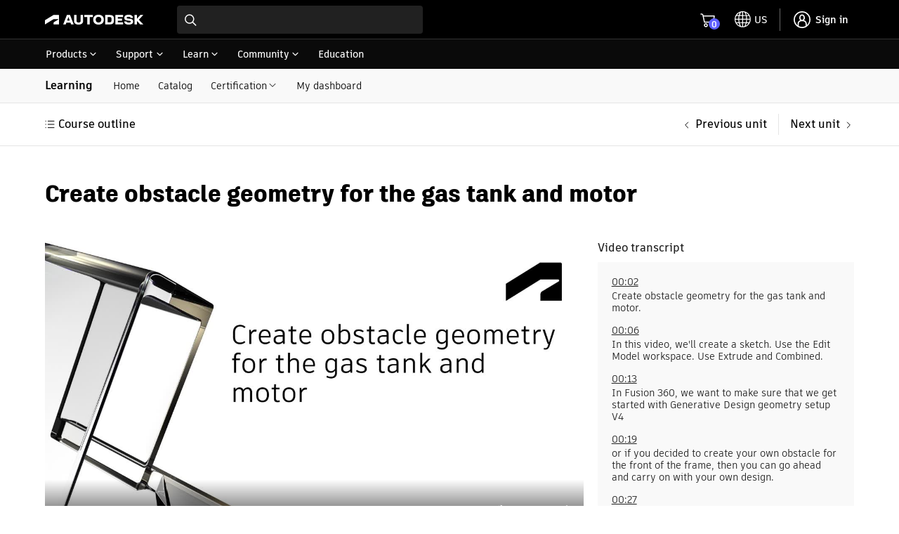

--- FILE ---
content_type: application/javascript
request_url: https://www.autodesk.com/learn/static/js/2616.996ceb46.chunk.js
body_size: 11981
content:
"use strict";(self.webpackChunk_adsk_learn_one_spa=self.webpackChunk_adsk_learn_one_spa||[]).push([[2616],{5248:(e,t,r)=>{r.d(t,{c:()=>a});var n=r(5220),i=/^((children|dangerouslySetInnerHTML|key|ref|autoFocus|defaultValue|defaultChecked|innerHTML|suppressContentEditableWarning|suppressHydrationWarning|valueLink|abbr|accept|acceptCharset|accessKey|action|allow|allowUserMedia|allowPaymentRequest|allowFullScreen|allowTransparency|alt|async|autoComplete|autoPlay|capture|cellPadding|cellSpacing|challenge|charSet|checked|cite|classID|className|cols|colSpan|content|contentEditable|contextMenu|controls|controlsList|coords|crossOrigin|data|dateTime|decoding|default|defer|dir|disabled|disablePictureInPicture|disableRemotePlayback|download|draggable|encType|enterKeyHint|form|formAction|formEncType|formMethod|formNoValidate|formTarget|frameBorder|headers|height|hidden|high|href|hrefLang|htmlFor|httpEquiv|id|inputMode|integrity|is|keyParams|keyType|kind|label|lang|list|loading|loop|low|marginHeight|marginWidth|max|maxLength|media|mediaGroup|method|min|minLength|multiple|muted|name|nonce|noValidate|open|optimum|pattern|placeholder|playsInline|poster|preload|profile|radioGroup|readOnly|referrerPolicy|rel|required|reversed|role|rows|rowSpan|sandbox|scope|scoped|scrolling|seamless|selected|shape|size|sizes|slot|span|spellCheck|src|srcDoc|srcLang|srcSet|start|step|style|summary|tabIndex|target|title|translate|type|useMap|value|width|wmode|wrap|about|datatype|inlist|prefix|property|resource|typeof|vocab|autoCapitalize|autoCorrect|autoSave|color|incremental|fallback|inert|itemProp|itemScope|itemType|itemID|itemRef|on|option|results|security|unselectable|accentHeight|accumulate|additive|alignmentBaseline|allowReorder|alphabetic|amplitude|arabicForm|ascent|attributeName|attributeType|autoReverse|azimuth|baseFrequency|baselineShift|baseProfile|bbox|begin|bias|by|calcMode|capHeight|clip|clipPathUnits|clipPath|clipRule|colorInterpolation|colorInterpolationFilters|colorProfile|colorRendering|contentScriptType|contentStyleType|cursor|cx|cy|d|decelerate|descent|diffuseConstant|direction|display|divisor|dominantBaseline|dur|dx|dy|edgeMode|elevation|enableBackground|end|exponent|externalResourcesRequired|fill|fillOpacity|fillRule|filter|filterRes|filterUnits|floodColor|floodOpacity|focusable|fontFamily|fontSize|fontSizeAdjust|fontStretch|fontStyle|fontVariant|fontWeight|format|from|fr|fx|fy|g1|g2|glyphName|glyphOrientationHorizontal|glyphOrientationVertical|glyphRef|gradientTransform|gradientUnits|hanging|horizAdvX|horizOriginX|ideographic|imageRendering|in|in2|intercept|k|k1|k2|k3|k4|kernelMatrix|kernelUnitLength|kerning|keyPoints|keySplines|keyTimes|lengthAdjust|letterSpacing|lightingColor|limitingConeAngle|local|markerEnd|markerMid|markerStart|markerHeight|markerUnits|markerWidth|mask|maskContentUnits|maskUnits|mathematical|mode|numOctaves|offset|opacity|operator|order|orient|orientation|origin|overflow|overlinePosition|overlineThickness|panose1|paintOrder|pathLength|patternContentUnits|patternTransform|patternUnits|pointerEvents|points|pointsAtX|pointsAtY|pointsAtZ|preserveAlpha|preserveAspectRatio|primitiveUnits|r|radius|refX|refY|renderingIntent|repeatCount|repeatDur|requiredExtensions|requiredFeatures|restart|result|rotate|rx|ry|scale|seed|shapeRendering|slope|spacing|specularConstant|specularExponent|speed|spreadMethod|startOffset|stdDeviation|stemh|stemv|stitchTiles|stopColor|stopOpacity|strikethroughPosition|strikethroughThickness|string|stroke|strokeDasharray|strokeDashoffset|strokeLinecap|strokeLinejoin|strokeMiterlimit|strokeOpacity|strokeWidth|surfaceScale|systemLanguage|tableValues|targetX|targetY|textAnchor|textDecoration|textRendering|textLength|to|transform|u1|u2|underlinePosition|underlineThickness|unicode|unicodeBidi|unicodeRange|unitsPerEm|vAlphabetic|vHanging|vIdeographic|vMathematical|values|vectorEffect|version|vertAdvY|vertOriginX|vertOriginY|viewBox|viewTarget|visibility|widths|wordSpacing|writingMode|x|xHeight|x1|x2|xChannelSelector|xlinkActuate|xlinkArcrole|xlinkHref|xlinkRole|xlinkShow|xlinkTitle|xlinkType|xmlBase|xmlns|xmlnsXlink|xmlLang|xmlSpace|y|y1|y2|yChannelSelector|z|zoomAndPan|for|class|autofocus)|(([Dd][Aa][Tt][Aa]|[Aa][Rr][Ii][Aa]|x)-.*))$/,a=(0,n.c)((function(e){return i.test(e)||111===e.charCodeAt(0)&&110===e.charCodeAt(1)&&e.charCodeAt(2)<91}))},5220:(e,t,r)=>{function n(e){var t=Object.create(null);return function(r){return void 0===t[r]&&(t[r]=e(r)),t[r]}}r.d(t,{c:()=>n})},9920:(e,t,r)=>{r.d(t,{c:()=>n});const n=function(e){function t(e,n,c,l,f){for(var h,p,g,m,b,A=0,_=0,E=0,k=0,T=0,I=0,N=g=h=0,L=0,W=0,F=0,j=0,U=c.length,K=U-1,z="",B="",M="",$="";L<U;){if(p=c.charCodeAt(L),L===K&&0!==_+k+E+A&&(0!==_&&(p=47===_?10:47),k=E=A=0,U++,K++),0===_+k+E+A){if(L===K&&(0<W&&(z=z.replace(d,"")),0<z.trim().length)){switch(p){case 32:case 9:case 59:case 13:case 10:break;default:z+=c.charAt(L)}p=59}switch(p){case 123:for(h=(z=z.trim()).charCodeAt(0),g=1,j=++L;L<U;){switch(p=c.charCodeAt(L)){case 123:g++;break;case 125:g--;break;case 47:switch(p=c.charCodeAt(L+1)){case 42:case 47:e:{for(N=L+1;N<K;++N)switch(c.charCodeAt(N)){case 47:if(42===p&&42===c.charCodeAt(N-1)&&L+2!==N){L=N+1;break e}break;case 10:if(47===p){L=N+1;break e}}L=N}}break;case 91:p++;case 40:p++;case 34:case 39:for(;L++<K&&c.charCodeAt(L)!==p;);}if(0===g)break;L++}if(g=c.substring(j,L),0===h&&(h=(z=z.replace(u,"").trim()).charCodeAt(0)),64===h){switch(0<W&&(z=z.replace(d,"")),p=z.charCodeAt(1)){case 100:case 109:case 115:case 45:W=n;break;default:W=x}if(j=(g=t(n,W,g,p,f+1)).length,0<D&&(b=s(3,g,W=r(x,z,F),n,R,w,j,p,f,l),z=W.join(""),void 0!==b&&0===(j=(g=b.trim()).length)&&(p=0,g="")),0<j)switch(p){case 115:z=z.replace(C,o);case 100:case 109:case 45:g=z+"{"+g+"}";break;case 107:g=(z=z.replace(v,"$1 $2"))+"{"+g+"}",g=1===P||2===P&&a("@"+g,3)?"@-webkit-"+g+"@"+g:"@"+g;break;default:g=z+g,112===l&&(B+=g,g="")}else g=""}else g=t(n,r(n,z,F),g,l,f+1);M+=g,g=F=W=N=h=0,z="",p=c.charCodeAt(++L);break;case 125:case 59:if(1<(j=(z=(0<W?z.replace(d,""):z).trim()).length))switch(0===N&&(h=z.charCodeAt(0),45===h||96<h&&123>h)&&(j=(z=z.replace(" ",":")).length),0<D&&void 0!==(b=s(1,z,n,e,R,w,B.length,l,f,l))&&0===(j=(z=b.trim()).length)&&(z="\0\0"),h=z.charCodeAt(0),p=z.charCodeAt(1),h){case 0:break;case 64:if(105===p||99===p){$+=z+c.charAt(L);break}default:58!==z.charCodeAt(j-1)&&(B+=i(z,h,p,z.charCodeAt(2)))}F=W=N=h=0,z="",p=c.charCodeAt(++L)}}switch(p){case 13:case 10:47===_?_=0:0===1+h&&107!==l&&0<z.length&&(W=1,z+="\0"),0<D*H&&s(0,z,n,e,R,w,B.length,l,f,l),w=1,R++;break;case 59:case 125:if(0===_+k+E+A){w++;break}default:switch(w++,m=c.charAt(L),p){case 9:case 32:if(0===k+A+_)switch(T){case 44:case 58:case 9:case 32:m="";break;default:32!==p&&(m=" ")}break;case 0:m="\\0";break;case 12:m="\\f";break;case 11:m="\\v";break;case 38:0===k+_+A&&(W=F=1,m="\f"+m);break;case 108:if(0===k+_+A+O&&0<N)switch(L-N){case 2:112===T&&58===c.charCodeAt(L-3)&&(O=T);case 8:111===I&&(O=I)}break;case 58:0===k+_+A&&(N=L);break;case 44:0===_+E+k+A&&(W=1,m+="\r");break;case 34:case 39:0===_&&(k=k===p?0:0===k?p:k);break;case 91:0===k+_+E&&A++;break;case 93:0===k+_+E&&A--;break;case 41:0===k+_+A&&E--;break;case 40:if(0===k+_+A){if(0===h)if(2*T+3*I===533);else h=1;E++}break;case 64:0===_+E+k+A+N+g&&(g=1);break;case 42:case 47:if(!(0<k+A+E))switch(_){case 0:switch(2*p+3*c.charCodeAt(L+1)){case 235:_=47;break;case 220:j=L,_=42}break;case 42:47===p&&42===T&&j+2!==L&&(33===c.charCodeAt(j+2)&&(B+=c.substring(j,L+1)),m="",_=0)}}0===_&&(z+=m)}I=T,T=p,L++}if(0<(j=B.length)){if(W=n,0<D&&(void 0!==(b=s(2,B,W,e,R,w,j,l,f,l))&&0===(B=b).length))return $+B+M;if(B=W.join(",")+"{"+B+"}",0!==P*O){switch(2!==P||a(B,2)||(O=0),O){case 111:B=B.replace(y,":-moz-$1")+B;break;case 112:B=B.replace(S,"::-webkit-input-$1")+B.replace(S,"::-moz-$1")+B.replace(S,":-ms-input-$1")+B}O=0}}return $+B+M}function r(e,t,r){var i=t.trim().split(g);t=i;var a=i.length,o=e.length;switch(o){case 0:case 1:var s=0;for(e=0===o?"":e[0]+" ";s<a;++s)t[s]=n(e,t[s],r).trim();break;default:var c=s=0;for(t=[];s<a;++s)for(var l=0;l<o;++l)t[c++]=n(e[l]+" ",i[s],r).trim()}return t}function n(e,t,r){var n=t.charCodeAt(0);switch(33>n&&(n=(t=t.trim()).charCodeAt(0)),n){case 38:return t.replace(m,"$1"+e.trim());case 58:return e.trim()+t.replace(m,"$1"+e.trim());default:if(0<1*r&&0<t.indexOf("\f"))return t.replace(m,(58===e.charCodeAt(0)?"":"$1")+e.trim())}return e+t}function i(e,t,r,n){var o=e+";",s=2*t+3*r+4*n;if(944===s){e=o.indexOf(":",9)+1;var c=o.substring(e,o.length-1).trim();return c=o.substring(0,e).trim()+c+";",1===P||2===P&&a(c,1)?"-webkit-"+c+c:c}if(0===P||2===P&&!a(o,1))return o;switch(s){case 1015:return 97===o.charCodeAt(10)?"-webkit-"+o+o:o;case 951:return 116===o.charCodeAt(3)?"-webkit-"+o+o:o;case 963:return 110===o.charCodeAt(5)?"-webkit-"+o+o:o;case 1009:if(100!==o.charCodeAt(4))break;case 969:case 942:return"-webkit-"+o+o;case 978:return"-webkit-"+o+"-moz-"+o+o;case 1019:case 983:return"-webkit-"+o+"-moz-"+o+"-ms-"+o+o;case 883:if(45===o.charCodeAt(8))return"-webkit-"+o+o;if(0<o.indexOf("image-set(",11))return o.replace(T,"$1-webkit-$2")+o;break;case 932:if(45===o.charCodeAt(4))switch(o.charCodeAt(5)){case 103:return"-webkit-box-"+o.replace("-grow","")+"-webkit-"+o+"-ms-"+o.replace("grow","positive")+o;case 115:return"-webkit-"+o+"-ms-"+o.replace("shrink","negative")+o;case 98:return"-webkit-"+o+"-ms-"+o.replace("basis","preferred-size")+o}return"-webkit-"+o+"-ms-"+o+o;case 964:return"-webkit-"+o+"-ms-flex-"+o+o;case 1023:if(99!==o.charCodeAt(8))break;return"-webkit-box-pack"+(c=o.substring(o.indexOf(":",15)).replace("flex-","").replace("space-between","justify"))+"-webkit-"+o+"-ms-flex-pack"+c+o;case 1005:return h.test(o)?o.replace(f,":-webkit-")+o.replace(f,":-moz-")+o:o;case 1e3:switch(t=(c=o.substring(13).trim()).indexOf("-")+1,c.charCodeAt(0)+c.charCodeAt(t)){case 226:c=o.replace(b,"tb");break;case 232:c=o.replace(b,"tb-rl");break;case 220:c=o.replace(b,"lr");break;default:return o}return"-webkit-"+o+"-ms-"+c+o;case 1017:if(-1===o.indexOf("sticky",9))break;case 975:switch(t=(o=e).length-10,s=(c=(33===o.charCodeAt(t)?o.substring(0,t):o).substring(e.indexOf(":",7)+1).trim()).charCodeAt(0)+(0|c.charCodeAt(7))){case 203:if(111>c.charCodeAt(8))break;case 115:o=o.replace(c,"-webkit-"+c)+";"+o;break;case 207:case 102:o=o.replace(c,"-webkit-"+(102<s?"inline-":"")+"box")+";"+o.replace(c,"-webkit-"+c)+";"+o.replace(c,"-ms-"+c+"box")+";"+o}return o+";";case 938:if(45===o.charCodeAt(5))switch(o.charCodeAt(6)){case 105:return c=o.replace("-items",""),"-webkit-"+o+"-webkit-box-"+c+"-ms-flex-"+c+o;case 115:return"-webkit-"+o+"-ms-flex-item-"+o.replace(_,"")+o;default:return"-webkit-"+o+"-ms-flex-line-pack"+o.replace("align-content","").replace(_,"")+o}break;case 973:case 989:if(45!==o.charCodeAt(3)||122===o.charCodeAt(4))break;case 931:case 953:if(!0===k.test(e))return 115===(c=e.substring(e.indexOf(":")+1)).charCodeAt(0)?i(e.replace("stretch","fill-available"),t,r,n).replace(":fill-available",":stretch"):o.replace(c,"-webkit-"+c)+o.replace(c,"-moz-"+c.replace("fill-",""))+o;break;case 962:if(o="-webkit-"+o+(102===o.charCodeAt(5)?"-ms-"+o:"")+o,211===r+n&&105===o.charCodeAt(13)&&0<o.indexOf("transform",10))return o.substring(0,o.indexOf(";",27)+1).replace(p,"$1-webkit-$2")+o}return o}function a(e,t){var r=e.indexOf(1===t?":":"{"),n=e.substring(0,3!==t?r:10);return r=e.substring(r+1,e.length-1),N(2!==t?n:n.replace(E,"$1"),r,t)}function o(e,t){var r=i(t,t.charCodeAt(0),t.charCodeAt(1),t.charCodeAt(2));return r!==t+";"?r.replace(A," or ($1)").substring(4):"("+t+")"}function s(e,t,r,n,i,a,o,s,c,u){for(var d,f=0,h=t;f<D;++f)switch(d=I[f].call(l,e,h,r,n,i,a,o,s,c,u)){case void 0:case!1:case!0:case null:break;default:h=d}if(h!==t)return h}function c(e){return void 0!==(e=e.prefix)&&(N=null,e?"function"!==typeof e?P=1:(P=2,N=e):P=0),c}function l(e,r){var n=e;if(33>n.charCodeAt(0)&&(n=n.trim()),n=[n],0<D){var i=s(-1,r,n,n,R,w,0,0,0,0);void 0!==i&&"string"===typeof i&&(r=i)}var a=t(x,n,r,0,0);return 0<D&&(void 0!==(i=s(-2,a,n,n,R,w,a.length,0,0,0))&&(a=i)),"",O=0,w=R=1,a}var u=/^\0+/g,d=/[\0\r\f]/g,f=/: */g,h=/zoo|gra/,p=/([,: ])(transform)/g,g=/,\r+?/g,m=/([\t\r\n ])*\f?&/g,v=/@(k\w+)\s*(\S*)\s*/,S=/::(place)/g,y=/:(read-only)/g,b=/[svh]\w+-[tblr]{2}/,C=/\(\s*(.*)\s*\)/g,A=/([\s\S]*?);/g,_=/-self|flex-/g,E=/[^]*?(:[rp][el]a[\w-]+)[^]*/,k=/stretch|:\s*\w+\-(?:conte|avail)/,T=/([^-])(image-set\()/,w=1,R=1,O=0,P=1,x=[],I=[],D=0,N=null,H=0;return l.use=function e(t){switch(t){case void 0:case null:D=I.length=0;break;default:if("function"===typeof t)I[D++]=t;else if("object"===typeof t)for(var r=0,n=t.length;r<n;++r)e(t[r]);else H=0|!!t}return e},l.set=c,void 0!==e&&c(e),l}},2616:(e,t,r)=>{r.d(t,{Ud:()=>De,cp:()=>Ne});var n=r(3824),i=r(1420),a=r(20),o=r.n(a),s=r(9920);const c={animationIterationCount:1,borderImageOutset:1,borderImageSlice:1,borderImageWidth:1,boxFlex:1,boxFlexGroup:1,boxOrdinalGroup:1,columnCount:1,columns:1,flex:1,flexGrow:1,flexPositive:1,flexShrink:1,flexNegative:1,flexOrder:1,gridRow:1,gridRowEnd:1,gridRowSpan:1,gridRowStart:1,gridColumn:1,gridColumnEnd:1,gridColumnSpan:1,gridColumnStart:1,msGridRow:1,msGridRowSpan:1,msGridColumn:1,msGridColumnSpan:1,fontWeight:1,lineHeight:1,opacity:1,order:1,orphans:1,tabSize:1,widows:1,zIndex:1,zoom:1,WebkitLineClamp:1,fillOpacity:1,floodOpacity:1,stopOpacity:1,strokeDasharray:1,strokeDashoffset:1,strokeMiterlimit:1,strokeOpacity:1,strokeWidth:1};var l=r(5248),u=r(2976),d=r.n(u);function f(){return(f=Object.assign||function(e){for(var t=1;t<arguments.length;t++){var r=arguments[t];for(var n in r)Object.prototype.hasOwnProperty.call(r,n)&&(e[n]=r[n])}return e}).apply(this,arguments)}var h=function(e,t){for(var r=[e[0]],n=0,i=t.length;n<i;n+=1)r.push(t[n],e[n+1]);return r},p=function(e){return null!==e&&"object"==typeof e&&"[object Object]"===(e.toString?e.toString():Object.prototype.toString.call(e))&&!(0,n.typeOf)(e)},g=Object.freeze([]),m=Object.freeze({});function v(e){return"function"==typeof e}function S(e){return e.displayName||e.name||"Component"}function y(e){return e&&"string"==typeof e.styledComponentId}var b="undefined"!=typeof process&&void 0!=={NODE_ENV:"production",PUBLIC_URL:"",WDS_SOCKET_HOST:void 0,WDS_SOCKET_PATH:void 0,WDS_SOCKET_PORT:void 0,FAST_REFRESH:!0,REACT_APP_TIER:"dev"}&&({NODE_ENV:"production",PUBLIC_URL:"",WDS_SOCKET_HOST:void 0,WDS_SOCKET_PATH:void 0,WDS_SOCKET_PORT:void 0,FAST_REFRESH:!0,REACT_APP_TIER:"dev"}.REACT_APP_SC_ATTR||{NODE_ENV:"production",PUBLIC_URL:"",WDS_SOCKET_HOST:void 0,WDS_SOCKET_PATH:void 0,WDS_SOCKET_PORT:void 0,FAST_REFRESH:!0,REACT_APP_TIER:"dev"}.SC_ATTR)||"data-styled",C="undefined"!=typeof window&&"HTMLElement"in window,A=Boolean("boolean"==typeof SC_DISABLE_SPEEDY?SC_DISABLE_SPEEDY:"undefined"!=typeof process&&void 0!=={NODE_ENV:"production",PUBLIC_URL:"",WDS_SOCKET_HOST:void 0,WDS_SOCKET_PATH:void 0,WDS_SOCKET_PORT:void 0,FAST_REFRESH:!0,REACT_APP_TIER:"dev"}&&(void 0!=={NODE_ENV:"production",PUBLIC_URL:"",WDS_SOCKET_HOST:void 0,WDS_SOCKET_PATH:void 0,WDS_SOCKET_PORT:void 0,FAST_REFRESH:!0,REACT_APP_TIER:"dev"}.REACT_APP_SC_DISABLE_SPEEDY&&""!=={NODE_ENV:"production",PUBLIC_URL:"",WDS_SOCKET_HOST:void 0,WDS_SOCKET_PATH:void 0,WDS_SOCKET_PORT:void 0,FAST_REFRESH:!0,REACT_APP_TIER:"dev"}.REACT_APP_SC_DISABLE_SPEEDY?"false"!=={NODE_ENV:"production",PUBLIC_URL:"",WDS_SOCKET_HOST:void 0,WDS_SOCKET_PATH:void 0,WDS_SOCKET_PORT:void 0,FAST_REFRESH:!0,REACT_APP_TIER:"dev"}.REACT_APP_SC_DISABLE_SPEEDY&&{NODE_ENV:"production",PUBLIC_URL:"",WDS_SOCKET_HOST:void 0,WDS_SOCKET_PATH:void 0,WDS_SOCKET_PORT:void 0,FAST_REFRESH:!0,REACT_APP_TIER:"dev"}.REACT_APP_SC_DISABLE_SPEEDY:void 0!=={NODE_ENV:"production",PUBLIC_URL:"",WDS_SOCKET_HOST:void 0,WDS_SOCKET_PATH:void 0,WDS_SOCKET_PORT:void 0,FAST_REFRESH:!0,REACT_APP_TIER:"dev"}.SC_DISABLE_SPEEDY&&""!=={NODE_ENV:"production",PUBLIC_URL:"",WDS_SOCKET_HOST:void 0,WDS_SOCKET_PATH:void 0,WDS_SOCKET_PORT:void 0,FAST_REFRESH:!0,REACT_APP_TIER:"dev"}.SC_DISABLE_SPEEDY&&("false"!=={NODE_ENV:"production",PUBLIC_URL:"",WDS_SOCKET_HOST:void 0,WDS_SOCKET_PATH:void 0,WDS_SOCKET_PORT:void 0,FAST_REFRESH:!0,REACT_APP_TIER:"dev"}.SC_DISABLE_SPEEDY&&{NODE_ENV:"production",PUBLIC_URL:"",WDS_SOCKET_HOST:void 0,WDS_SOCKET_PATH:void 0,WDS_SOCKET_PORT:void 0,FAST_REFRESH:!0,REACT_APP_TIER:"dev"}.SC_DISABLE_SPEEDY))),_={};function E(e){for(var t=arguments.length,r=new Array(t>1?t-1:0),n=1;n<t;n++)r[n-1]=arguments[n];throw new Error("An error occurred. See https://git.io/JUIaE#"+e+" for more information."+(r.length>0?" Args: "+r.join(", "):""))}var k=function(){function e(e){this.groupSizes=new Uint32Array(512),this.length=512,this.tag=e}var t=e.prototype;return t.indexOfGroup=function(e){for(var t=0,r=0;r<e;r++)t+=this.groupSizes[r];return t},t.insertRules=function(e,t){if(e>=this.groupSizes.length){for(var r=this.groupSizes,n=r.length,i=n;e>=i;)(i<<=1)<0&&E(16,""+e);this.groupSizes=new Uint32Array(i),this.groupSizes.set(r),this.length=i;for(var a=n;a<i;a++)this.groupSizes[a]=0}for(var o=this.indexOfGroup(e+1),s=0,c=t.length;s<c;s++)this.tag.insertRule(o,t[s])&&(this.groupSizes[e]++,o++)},t.clearGroup=function(e){if(e<this.length){var t=this.groupSizes[e],r=this.indexOfGroup(e),n=r+t;this.groupSizes[e]=0;for(var i=r;i<n;i++)this.tag.deleteRule(r)}},t.getGroup=function(e){var t="";if(e>=this.length||0===this.groupSizes[e])return t;for(var r=this.groupSizes[e],n=this.indexOfGroup(e),i=n+r,a=n;a<i;a++)t+=this.tag.getRule(a)+"/*!sc*/\n";return t},e}(),T=new Map,w=new Map,R=1,O=function(e){if(T.has(e))return T.get(e);for(;w.has(R);)R++;var t=R++;return T.set(e,t),w.set(t,e),t},P=function(e){return w.get(e)},x=function(e,t){t>=R&&(R=t+1),T.set(e,t),w.set(t,e)},I="style["+b+'][data-styled-version="5.3.11"]',D=new RegExp("^"+b+'\\.g(\\d+)\\[id="([\\w\\d-]+)"\\].*?"([^"]*)'),N=function(e,t,r){for(var n,i=r.split(","),a=0,o=i.length;a<o;a++)(n=i[a])&&e.registerName(t,n)},H=function(e,t){for(var r=(t.textContent||"").split("/*!sc*/\n"),n=[],i=0,a=r.length;i<a;i++){var o=r[i].trim();if(o){var s=o.match(D);if(s){var c=0|parseInt(s[1],10),l=s[2];0!==c&&(x(l,c),N(e,l,s[3]),e.getTag().insertRules(c,n)),n.length=0}else n.push(o)}}},L=function(){return r.nc},W=function(e){var t=document.head,r=e||t,n=document.createElement("style"),i=function(e){for(var t=e.childNodes,r=t.length;r>=0;r--){var n=t[r];if(n&&1===n.nodeType&&n.hasAttribute(b))return n}}(r),a=void 0!==i?i.nextSibling:null;n.setAttribute(b,"active"),n.setAttribute("data-styled-version","5.3.11");var o=L();return o&&n.setAttribute("nonce",o),r.insertBefore(n,a),n},F=function(){function e(e){var t=this.element=W(e);t.appendChild(document.createTextNode("")),this.sheet=function(e){if(e.sheet)return e.sheet;for(var t=document.styleSheets,r=0,n=t.length;r<n;r++){var i=t[r];if(i.ownerNode===e)return i}E(17)}(t),this.length=0}var t=e.prototype;return t.insertRule=function(e,t){try{return this.sheet.insertRule(t,e),this.length++,!0}catch(e){return!1}},t.deleteRule=function(e){this.sheet.deleteRule(e),this.length--},t.getRule=function(e){var t=this.sheet.cssRules[e];return void 0!==t&&"string"==typeof t.cssText?t.cssText:""},e}(),j=function(){function e(e){var t=this.element=W(e);this.nodes=t.childNodes,this.length=0}var t=e.prototype;return t.insertRule=function(e,t){if(e<=this.length&&e>=0){var r=document.createTextNode(t),n=this.nodes[e];return this.element.insertBefore(r,n||null),this.length++,!0}return!1},t.deleteRule=function(e){this.element.removeChild(this.nodes[e]),this.length--},t.getRule=function(e){return e<this.length?this.nodes[e].textContent:""},e}(),U=function(){function e(e){this.rules=[],this.length=0}var t=e.prototype;return t.insertRule=function(e,t){return e<=this.length&&(this.rules.splice(e,0,t),this.length++,!0)},t.deleteRule=function(e){this.rules.splice(e,1),this.length--},t.getRule=function(e){return e<this.length?this.rules[e]:""},e}(),K=C,z={isServer:!C,useCSSOMInjection:!A},B=function(){function e(e,t,r){void 0===e&&(e=m),void 0===t&&(t={}),this.options=f({},z,{},e),this.gs=t,this.names=new Map(r),this.server=!!e.isServer,!this.server&&C&&K&&(K=!1,function(e){for(var t=document.querySelectorAll(I),r=0,n=t.length;r<n;r++){var i=t[r];i&&"active"!==i.getAttribute(b)&&(H(e,i),i.parentNode&&i.parentNode.removeChild(i))}}(this))}e.registerId=function(e){return O(e)};var t=e.prototype;return t.reconstructWithOptions=function(t,r){return void 0===r&&(r=!0),new e(f({},this.options,{},t),this.gs,r&&this.names||void 0)},t.allocateGSInstance=function(e){return this.gs[e]=(this.gs[e]||0)+1},t.getTag=function(){return this.tag||(this.tag=(r=(t=this.options).isServer,n=t.useCSSOMInjection,i=t.target,e=r?new U(i):n?new F(i):new j(i),new k(e)));var e,t,r,n,i},t.hasNameForId=function(e,t){return this.names.has(e)&&this.names.get(e).has(t)},t.registerName=function(e,t){if(O(e),this.names.has(e))this.names.get(e).add(t);else{var r=new Set;r.add(t),this.names.set(e,r)}},t.insertRules=function(e,t,r){this.registerName(e,t),this.getTag().insertRules(O(e),r)},t.clearNames=function(e){this.names.has(e)&&this.names.get(e).clear()},t.clearRules=function(e){this.getTag().clearGroup(O(e)),this.clearNames(e)},t.clearTag=function(){this.tag=void 0},t.toString=function(){return function(e){for(var t=e.getTag(),r=t.length,n="",i=0;i<r;i++){var a=P(i);if(void 0!==a){var o=e.names.get(a),s=t.getGroup(i);if(o&&s&&o.size){var c=b+".g"+i+'[id="'+a+'"]',l="";void 0!==o&&o.forEach((function(e){e.length>0&&(l+=e+",")})),n+=""+s+c+'{content:"'+l+'"}/*!sc*/\n'}}}return n}(this)},e}(),M=/(a)(d)/gi,$=function(e){return String.fromCharCode(e+(e>25?39:97))};function G(e){var t,r="";for(t=Math.abs(e);t>52;t=t/52|0)r=$(t%52)+r;return($(t%52)+r).replace(M,"$1-$2")}var V=function(e,t){for(var r=t.length;r;)e=33*e^t.charCodeAt(--r);return e},Y=function(e){return V(5381,e)};function q(e){for(var t=0;t<e.length;t+=1){var r=e[t];if(v(r)&&!y(r))return!1}return!0}var X=Y("5.3.11"),Z=function(){function e(e,t,r){this.rules=e,this.staticRulesId="",this.isStatic=(void 0===r||r.isStatic)&&q(e),this.componentId=t,this.baseHash=V(X,t),this.baseStyle=r,B.registerId(t)}return e.prototype.generateAndInjectStyles=function(e,t,r){var n=this.componentId,i=[];if(this.baseStyle&&i.push(this.baseStyle.generateAndInjectStyles(e,t,r)),this.isStatic&&!r.hash)if(this.staticRulesId&&t.hasNameForId(n,this.staticRulesId))i.push(this.staticRulesId);else{var a=ge(this.rules,e,t,r).join(""),o=G(V(this.baseHash,a)>>>0);if(!t.hasNameForId(n,o)){var s=r(a,"."+o,void 0,n);t.insertRules(n,o,s)}i.push(o),this.staticRulesId=o}else{for(var c=this.rules.length,l=V(this.baseHash,r.hash),u="",d=0;d<c;d++){var f=this.rules[d];if("string"==typeof f)u+=f;else if(f){var h=ge(f,e,t,r),p=Array.isArray(h)?h.join(""):h;l=V(l,p+d),u+=p}}if(u){var g=G(l>>>0);if(!t.hasNameForId(n,g)){var m=r(u,"."+g,void 0,n);t.insertRules(n,g,m)}i.push(g)}}return i.join(" ")},e}(),J=/^\s*\/\/.*$/gm,Q=[":","[",".","#"];function ee(e){var t,r,n,i,a=void 0===e?m:e,o=a.options,c=void 0===o?m:o,l=a.plugins,u=void 0===l?g:l,d=new s.c(c),f=[],h=function(e){function t(t){if(t)try{e(t+"}")}catch(e){}}return function(r,n,i,a,o,s,c,l,u,d){switch(r){case 1:if(0===u&&64===n.charCodeAt(0))return e(n+";"),"";break;case 2:if(0===l)return n+"/*|*/";break;case 3:switch(l){case 102:case 112:return e(i[0]+n),"";default:return n+(0===d?"/*|*/":"")}case-2:n.split("/*|*/}").forEach(t)}}}((function(e){f.push(e)})),p=function(e,n,a){return 0===n&&-1!==Q.indexOf(a[r.length])||a.match(i)?e:"."+t};function v(e,a,o,s){void 0===s&&(s="&");var c=e.replace(J,""),l=a&&o?o+" "+a+" { "+c+" }":c;return t=s,r=a,n=new RegExp("\\"+r+"\\b","g"),i=new RegExp("(\\"+r+"\\b){2,}"),d(o||!a?"":a,l)}return d.use([].concat(u,[function(e,t,i){2===e&&i.length&&i[0].lastIndexOf(r)>0&&(i[0]=i[0].replace(n,p))},h,function(e){if(-2===e){var t=f;return f=[],t}}])),v.hash=u.length?u.reduce((function(e,t){return t.name||E(15),V(e,t.name)}),5381).toString():"",v}var te=i.createContext(),re=(te.Consumer,i.createContext()),ne=(re.Consumer,new B),ie=ee();function ae(){return(0,i.useContext)(te)||ne}function oe(){return(0,i.useContext)(re)||ie}function se(e){var t=(0,i.useState)(e.stylisPlugins),r=t[0],n=t[1],a=ae(),s=(0,i.useMemo)((function(){var t=a;return e.sheet?t=e.sheet:e.target&&(t=t.reconstructWithOptions({target:e.target},!1)),e.disableCSSOMInjection&&(t=t.reconstructWithOptions({useCSSOMInjection:!1})),t}),[e.disableCSSOMInjection,e.sheet,e.target]),c=(0,i.useMemo)((function(){return ee({options:{prefix:!e.disableVendorPrefixes},plugins:r})}),[e.disableVendorPrefixes,r]);return(0,i.useEffect)((function(){o()(r,e.stylisPlugins)||n(e.stylisPlugins)}),[e.stylisPlugins]),i.createElement(te.Provider,{value:s},i.createElement(re.Provider,{value:c},e.children))}var ce=function(){function e(e,t){var r=this;this.inject=function(e,t){void 0===t&&(t=ie);var n=r.name+t.hash;e.hasNameForId(r.id,n)||e.insertRules(r.id,n,t(r.rules,n,"@keyframes"))},this.toString=function(){return E(12,String(r.name))},this.name=e,this.id="sc-keyframes-"+e,this.rules=t}return e.prototype.getName=function(e){return void 0===e&&(e=ie),this.name+e.hash},e}(),le=/([A-Z])/,ue=/([A-Z])/g,de=/^ms-/,fe=function(e){return"-"+e.toLowerCase()};function he(e){return le.test(e)?e.replace(ue,fe).replace(de,"-ms-"):e}var pe=function(e){return null==e||!1===e||""===e};function ge(e,t,r,n){if(Array.isArray(e)){for(var i,a=[],o=0,s=e.length;o<s;o+=1)""!==(i=ge(e[o],t,r,n))&&(Array.isArray(i)?a.push.apply(a,i):a.push(i));return a}return pe(e)?"":y(e)?"."+e.styledComponentId:v(e)?"function"!=typeof(l=e)||l.prototype&&l.prototype.isReactComponent||!t?e:ge(e(t),t,r,n):e instanceof ce?r?(e.inject(r,n),e.getName(n)):e:p(e)?function e(t,r){var n,i,a=[];for(var o in t)t.hasOwnProperty(o)&&!pe(t[o])&&(Array.isArray(t[o])&&t[o].isCss||v(t[o])?a.push(he(o)+":",t[o],";"):p(t[o])?a.push.apply(a,e(t[o],o)):a.push(he(o)+": "+(n=o,(null==(i=t[o])||"boolean"==typeof i||""===i?"":"number"!=typeof i||0===i||n in c||n.startsWith("--")?String(i).trim():i+"px")+";")));return r?[r+" {"].concat(a,["}"]):a}(e):e.toString();var l}var me=function(e){return Array.isArray(e)&&(e.isCss=!0),e};function ve(e){for(var t=arguments.length,r=new Array(t>1?t-1:0),n=1;n<t;n++)r[n-1]=arguments[n];return v(e)||p(e)?me(ge(h(g,[e].concat(r)))):0===r.length&&1===e.length&&"string"==typeof e[0]?e:me(ge(h(e,r)))}new Set;var Se=function(e,t,r){return void 0===r&&(r=m),e.theme!==r.theme&&e.theme||t||r.theme},ye=/[!"#$%&'()*+,./:;<=>?@[\\\]^`{|}~-]+/g,be=/(^-|-$)/g;function Ce(e){return e.replace(ye,"-").replace(be,"")}var Ae=function(e){return G(Y(e)>>>0)};function _e(e){return"string"==typeof e&&!0}var Ee=function(e){return"function"==typeof e||"object"==typeof e&&null!==e&&!Array.isArray(e)},ke=function(e){return"__proto__"!==e&&"constructor"!==e&&"prototype"!==e};function Te(e,t,r){var n=e[r];Ee(t)&&Ee(n)?we(n,t):e[r]=t}function we(e){for(var t=arguments.length,r=new Array(t>1?t-1:0),n=1;n<t;n++)r[n-1]=arguments[n];for(var i=0,a=r;i<a.length;i++){var o=a[i];if(Ee(o))for(var s in o)ke(s)&&Te(e,o[s],s)}return e}var Re=i.createContext();Re.Consumer;var Oe={};function Pe(e,t,r){var n=y(e),a=!_e(e),o=t.attrs,s=void 0===o?g:o,c=t.componentId,u=void 0===c?function(e,t){var r="string"!=typeof e?"sc":Ce(e);Oe[r]=(Oe[r]||0)+1;var n=r+"-"+Ae("5.3.11"+r+Oe[r]);return t?t+"-"+n:n}(t.displayName,t.parentComponentId):c,h=t.displayName,p=void 0===h?function(e){return _e(e)?"styled."+e:"Styled("+S(e)+")"}(e):h,b=t.displayName&&t.componentId?Ce(t.displayName)+"-"+t.componentId:t.componentId||u,C=n&&e.attrs?Array.prototype.concat(e.attrs,s).filter(Boolean):s,A=t.shouldForwardProp;n&&e.shouldForwardProp&&(A=t.shouldForwardProp?function(r,n,i){return e.shouldForwardProp(r,n,i)&&t.shouldForwardProp(r,n,i)}:e.shouldForwardProp);var _,E=new Z(r,b,n?e.componentStyle:void 0),k=E.isStatic&&0===s.length,T=function(e,t){return function(e,t,r,n){var a=e.attrs,o=e.componentStyle,s=e.defaultProps,c=e.foldedComponentIds,u=e.shouldForwardProp,d=e.styledComponentId,h=e.target,p=function(e,t,r){void 0===e&&(e=m);var n=f({},t,{theme:e}),i={};return r.forEach((function(e){var t,r,a,o=e;for(t in v(o)&&(o=o(n)),o)n[t]=i[t]="className"===t?(r=i[t],a=o[t],r&&a?r+" "+a:r||a):o[t]})),[n,i]}(Se(t,(0,i.useContext)(Re),s)||m,t,a),g=p[0],S=p[1],y=function(e,t,r,n){var i=ae(),a=oe();return t?e.generateAndInjectStyles(m,i,a):e.generateAndInjectStyles(r,i,a)}(o,n,g),b=r,C=S.$as||t.$as||S.as||t.as||h,A=_e(C),_=S!==t?f({},t,{},S):t,E={};for(var k in _)"$"!==k[0]&&"as"!==k&&("forwardedAs"===k?E.as=_[k]:(u?u(k,l.c,C):!A||(0,l.c)(k))&&(E[k]=_[k]));return t.style&&S.style!==t.style&&(E.style=f({},t.style,{},S.style)),E.className=Array.prototype.concat(c,d,y!==d?y:null,t.className,S.className).filter(Boolean).join(" "),E.ref=b,(0,i.createElement)(C,E)}(_,e,t,k)};return T.displayName=p,(_=i.forwardRef(T)).attrs=C,_.componentStyle=E,_.displayName=p,_.shouldForwardProp=A,_.foldedComponentIds=n?Array.prototype.concat(e.foldedComponentIds,e.styledComponentId):g,_.styledComponentId=b,_.target=n?e.target:e,_.withComponent=function(e){var n=t.componentId,i=function(e,t){if(null==e)return{};var r,n,i={},a=Object.keys(e);for(n=0;n<a.length;n++)r=a[n],t.indexOf(r)>=0||(i[r]=e[r]);return i}(t,["componentId"]),a=n&&n+"-"+(_e(e)?e:Ce(S(e)));return Pe(e,f({},i,{attrs:C,componentId:a}),r)},Object.defineProperty(_,"defaultProps",{get:function(){return this._foldedDefaultProps},set:function(t){this._foldedDefaultProps=n?we({},e.defaultProps,t):t}}),Object.defineProperty(_,"toString",{value:function(){return"."+_.styledComponentId}}),a&&d()(_,e,{attrs:!0,componentStyle:!0,displayName:!0,foldedComponentIds:!0,shouldForwardProp:!0,styledComponentId:!0,target:!0,withComponent:!0}),_}var xe=function(e){return function e(t,r,i){if(void 0===i&&(i=m),!(0,n.isValidElementType)(r))return E(1,String(r));var a=function(){return t(r,i,ve.apply(void 0,arguments))};return a.withConfig=function(n){return e(t,r,f({},i,{},n))},a.attrs=function(n){return e(t,r,f({},i,{attrs:Array.prototype.concat(i.attrs,n).filter(Boolean)}))},a}(Pe,e)};["a","abbr","address","area","article","aside","audio","b","base","bdi","bdo","big","blockquote","body","br","button","canvas","caption","cite","code","col","colgroup","data","datalist","dd","del","details","dfn","dialog","div","dl","dt","em","embed","fieldset","figcaption","figure","footer","form","h1","h2","h3","h4","h5","h6","head","header","hgroup","hr","html","i","iframe","img","input","ins","kbd","keygen","label","legend","li","link","main","map","mark","marquee","menu","menuitem","meta","meter","nav","noscript","object","ol","optgroup","option","output","p","param","picture","pre","progress","q","rp","rt","ruby","s","samp","script","section","select","small","source","span","strong","style","sub","summary","sup","table","tbody","td","textarea","tfoot","th","thead","time","title","tr","track","u","ul","var","video","wbr","circle","clipPath","defs","ellipse","foreignObject","g","image","line","linearGradient","marker","mask","path","pattern","polygon","polyline","radialGradient","rect","stop","svg","text","textPath","tspan"].forEach((function(e){xe[e]=xe(e)}));var Ie=function(){function e(e,t){this.rules=e,this.componentId=t,this.isStatic=q(e),B.registerId(this.componentId+1)}var t=e.prototype;return t.createStyles=function(e,t,r,n){var i=n(ge(this.rules,t,r,n).join(""),""),a=this.componentId+e;r.insertRules(a,a,i)},t.removeStyles=function(e,t){t.clearRules(this.componentId+e)},t.renderStyles=function(e,t,r,n){e>2&&B.registerId(this.componentId+e),this.removeStyles(e,r),this.createStyles(e,t,r,n)},e}();function De(e){for(var t=arguments.length,r=new Array(t>1?t-1:0),n=1;n<t;n++)r[n-1]=arguments[n];var a=ve.apply(void 0,[e].concat(r)),o="sc-global-"+Ae(JSON.stringify(a)),s=new Ie(a,o);function c(e){var t=ae(),r=oe(),n=(0,i.useContext)(Re),a=(0,i.useRef)(t.allocateGSInstance(o)).current;return t.server&&l(a,e,t,n,r),(0,i.useLayoutEffect)((function(){if(!t.server)return l(a,e,t,n,r),function(){return s.removeStyles(a,t)}}),[a,e,t,n,r]),null}function l(e,t,r,n,i){if(s.isStatic)s.renderStyles(e,_,r,i);else{var a=f({},t,{theme:Se(t,n,c.defaultProps)});s.renderStyles(e,a,r,i)}}return i.memo(c)}!function(){function e(){var e=this;this._emitSheetCSS=function(){var t=e.instance.toString();if(!t)return"";var r=L();return"<style "+[r&&'nonce="'+r+'"',b+'="true"','data-styled-version="5.3.11"'].filter(Boolean).join(" ")+">"+t+"</style>"},this.getStyleTags=function(){return e.sealed?E(2):e._emitSheetCSS()},this.getStyleElement=function(){var t;if(e.sealed)return E(2);var r=((t={})[b]="",t["data-styled-version"]="5.3.11",t.dangerouslySetInnerHTML={__html:e.instance.toString()},t),n=L();return n&&(r.nonce=n),[i.createElement("style",f({},r,{key:"sc-0-0"}))]},this.seal=function(){e.sealed=!0},this.instance=new B({isServer:!0}),this.sealed=!1}var t=e.prototype;t.collectStyles=function(e){return this.sealed?E(2):i.createElement(se,{sheet:this.instance},e)},t.interleaveWithNodeStream=function(e){return E(3)}}();const Ne=xe}}]);
//# sourceMappingURL=2616.996ceb46.chunk.js.map

--- FILE ---
content_type: application/javascript
request_url: https://tags.tiqcdn.com/utag/autodesk/learnone-global-sites/prod/utag.166.js?utv=ut4.49.202506111413
body_size: 1464
content:
//tealium universal tag - utag.166 ut4.0.202511191950, Copyright 2025 Tealium.com Inc. All Rights Reserved.
try{(function(id,loader){var u={"id":id};utag.o[loader].sender[id]=u;if(utag.ut===undefined){utag.ut={};}
if(utag.ut.typeOf===undefined){u.typeOf=function(e){return({}).toString.call(e).match(/\s([a-zA-Z]+)/)[1].toLowerCase();};}else{u.typeOf=utag.ut.typeOf;}
u.ev={"view":1,"link":1};u.scriptrequested=false;u.map_func=function(arr,obj,item){var i=arr.shift();obj[i]=obj[i]||{};if(arr.length>0){u.map_func(arr,obj[i],item);}else{obj[i]=item;}};u.hasOwn=function(o,a){return o!=null&&Object.prototype.hasOwnProperty.call(o,a);};u.isEmptyObject=function(o,a){for(a in o){if(u.hasOwn(o,a)){return false;}}return true;};u.map={};u.extend=[];u.send=function(a,b){if(u.ev[a]||u.ev.all!==undefined){utag.DB("send:166");utag.DB(b);var c,d,e,f;u.data={"fs_debug":"false","fs_host":"fullstory.com","fs_org":"o-1RDR2C-na1","fs_namespace":"FS","fs_consent":"","fs_script":"edge.fullstory.com/s/fs.js","uid":"","uservars":{},"get_fs_session_id":"true","get_tealium_session_id":"true","get_tealium_visitor_id":"true","fs_event_object":{},"fs_event_source":""};utag.DB("send:166:EXTENSIONS");utag.DB(b);for(d in utag.loader.GV(u.map)){if(b[d]!==undefined&&b[d]!==""){e=u.map[d].split(",");for(f=0;f<e.length;f++){u.map_func(e[f].split("."),u.data,b[d]);}}}
utag.DB("send:166:MAPPINGS");utag.DB(u.data);if(!u.data.fs_org){utag.DB(u.id+": Tag not fired: Required attribute not populated");return;}
u.data.fs_event_source=u.data.fs_event_source||"tealium";window["_fs_ready"]=function(){var namespace=window["_fs_namespace"];if(u.data.get_fs_session_id==="true"){utag.data.fs_session_id=window[namespace]["getCurrentSession"]();}
if(u.data.get_tealium_session_id==="true"){u.data.uservars.tealiumSessionId_str=b.tealium_session_id;}
if(u.data.get_tealium_visitor_id==="true"){u.data.uservars.tealiumVisitorId_str=b.tealium_visitor_id;}
if(u.data.fs_consent==="true"){u.data.fs_consent=true;}
if(u.data.fs_consent==="false"){u.data.fs_consent=false;}
if(u.data.fs_consent===true||u.data.fs_consent===false){window[namespace]["consent"](u.data.fs_consent);}
if(u.data.fs_consent!==false){if(u.data.uid){window[namespace]["identify"](u.data.uid,u.data.uservars);}else if(!utag.ut.isEmptyObject(u.data.uservars)){window[namespace]["setUserVars"](u.data.uservars);}}};if(!u.scriptrequested){u.scriptrequested=true;if(u.data.fs_debug==="true"){u.data.fs_debug=true;}
if(u.data.fs_debug==="false"){u.data.fs_debug=false;}
window["_fs_debug"]=u.data.fs_debug;window["_fs_host"]=u.data.fs_host;window["_fs_script"]=u.data.fs_script;window["_fs_org"]=u.data.fs_org;window["_fs_namespace"]=u.data.fs_namespace;(function(m,n,e,t,l,o,g,y){if(e in m){if(m.console&&m.console.log){m.console.log('FullStory namespace conflict. Please set window["_fs_namespace"].');}return;}
g=m[e]=function(a,b,s){g.q?g.q.push([a,b,s]):g._api(a,b,s);};g.q=[];o=n.createElement(t);o.async=1;o.crossOrigin='anonymous';o.src='https://'+_fs_script;y=n.getElementsByTagName(t)[0];y.parentNode.insertBefore(o,y);g.identify=function(i,v,s){g(l,{uid:i},s);if(v)g(l,v,s)};g.setUserVars=function(v,s){g(l,v,s)};g.event=function(i,v,s){g('event',{n:i,p:v},s)};g.shutdown=function(){g("rec",!1)};g.restart=function(){g("rec",!0)};g.log=function(a,b){g("log",[a,b])};g.consent=function(a){g("consent",!arguments.length||a)};g.identifyAccount=function(i,v){o='account';v=v||{};v.acctId=i;g(o,v)};g.clearUserCookie=function(){};g.setVars=function(n,p){g('setVars',[n,p]);};g._w={};y='XMLHttpRequest';g._w[y]=m[y];y='fetch';g._w[y]=m[y];if(m[y])m[y]=function(){return g._w[y].apply(this,arguments)};})(window,document,window['_fs_namespace'],'script','user');}
if(a==="link"&&u.data.fs_event_name){var namespace=window["_fs_namespace"];if(!u.isEmptyObject(u.data.fs_event_object)){window[namespace]["event"](u.data.fs_event_name,u.data.fs_event_object,u.data.fs_event_source);}else if(!u.isEmptyObject(u.data.fs_event)){window[namespace]["event"](u.data.fs_event_name,u.data.fs_event,u.data.fs_event_source);}else{window[namespace]["event"](u.data.fs_event_name,{},u.data.fs_event_source);}}
if(!u.isEmptyObject(u.data.fs_page_object)){var namespace=window["_fs_namespace"];window[namespace]["setVars"]("page",u.data.fs_page_object);}else if(!u.isEmptyObject(u.data.fs_page)){var namespace=window["_fs_namespace"];window[namespace]["setVars"]("page",u.data.fs_page);}
utag.DB("send:166:COMPLETE");}};utag.o[loader].loader.LOAD(id);}("166","autodesk.learnone-global-sites"));}catch(error){utag.DB(error);}


--- FILE ---
content_type: application/javascript
request_url: https://www.autodesk.com/learn/static/js/6912.cc29f08f.chunk.js
body_size: 5495
content:
(self.webpackChunk_adsk_learn_one_spa=self.webpackChunk_adsk_learn_one_spa||[]).push([[6912],{9949:(e,t,n)=>{"use strict";n.d(t,{c:()=>p});var i=n(1420),a=n(1644),o=n(2616),s=n(7112),r=n.n(s),l=n(468),d=n(892),c=n(3744);const m=e=>{let{showLoader:t,data:n,sectionRef:i,sectionId:o}=e;return(0,c.jsx)(h,{ref:i,"data-id":o,children:t?(0,c.jsx)(d.cp,{height:72}):(0,c.jsxs)(l.cp,{xs:12,lg:8,children:[(0,c.jsx)(a.c,{component:"h2",variant:"header-copy-medium",children:"Announcements"}),(0,c.jsx)(a.c,{dangerouslySetInnerHTML:{__html:r().sanitize(n)}})]})})},h=o.cp.div.withConfig({displayName:"announcements__RootElement",componentId:"gnosis__sc-198g2wh-0"})(["margin-bottom:65px;"]);m.defaultProps={showLoader:!1,data:""};const p=i.memo(m)},8336:(e,t,n)=>{"use strict";n.d(t,{c:()=>v});var i=n(1420),a=n(1644),o=n(2616),s=n(3277),r=n.n(s),l=n(468),d=n(5512),c=n(784),m=n(6504),h=n(6800),p=n(5632),u=n(3344),g=n(4752),x=n(3744);const y=e=>{let{downloads:t,btnLabel:n,title:o,analyticsPrefix:s}=e;const y=(0,i.useRef)([]),[v,j]=(0,i.useState)(null);(0,i.useEffect)((()=>{t&&t.length&&(0,u.sP)(t).then((e=>{j(e)}))}),[]);const b=e=>{let t="Download";const n=e.substring(e.lastIndexOf(".")+1,e.length),i=e.substring(e.lastIndexOf("/")+1,e.length);v&&v[e]?t="".concat(r().decodeURIComponent(i)," - (").concat(v[e],")"):n&&(t="".concat(r().decodeURIComponent(i)));const a=p.iconMap[n]?p.iconMap[n]:p.iconMap.generic;return(0,x.jsxs)(x.Fragment,{children:[(0,x.jsx)(c.c,{size:"medium",children:(0,x.jsx)(a,{})})," ",(0,x.jsx)(h.c,{href:e,onClick:()=>{(0,g.kZ)({linkTitle:"".concat(s,":").concat(t)})},children:t})]})};return(0,x.jsx)(f,{children:0!==(null===v||void 0===v?void 0:v.length)&&0!==(null===t||void 0===t?void 0:t.length)&&(0,x.jsxs)(l.cp,{xs:12,lg:8,rowSpacing:2,className:"download-resource-block",children:[(0,x.jsx)(a.c,{variant:"short-copy-small",className:"title",children:o}),(0,x.jsx)(l.cp,{component:"ul",className:"".concat(t.length>3?"two-columns":""),children:null===t||void 0===t?void 0:t.map((e=>(0,x.jsx)(l.cp,{component:"li",children:(0,x.jsx)(a.c,{component:"label",variant:"body-copy-small",ref:e=>e&&y.current.push(e),children:b(e)})},e)))}),t.length>1&&(0,x.jsx)(l.cp,{children:(0,x.jsx)(d.c,{size:"small",startIcon:(0,x.jsx)(c.c,{fontSize:"medium",children:(0,x.jsx)(m.c,{})}),variant:"outlined",onClick:()=>{(0,g.kZ)({linkTitle:"".concat(s,":").concat(n)});const e=new Set;y.current.forEach((t=>e.add(t.querySelector("a"))));const t=Array.from(e);if(t.length){t.shift().click();const e=setInterval((()=>{if(t.length){t.shift().click()}else clearInterval(e)}),1500)}},children:n})})]})})},f=o.cp.div.withConfig({displayName:"eduResDownloads__RootElement",componentId:"gnosis__sc-11t15pp-0"})([".download-resource-block{.title{margin:8px 0 16px 0;}ul{padding:16px 0 2px 0;list-style:none;li{margin-bottom:12px;label{display:flex;align-items:center;}a{margin-left:6px;text-decoration:none;font-weight:bold;}}}ul.two-columns{column-count:2;}}"]);y.defaultProps={downloads:[],analyticsPrefix:"unknown"};const v=i.memo(y)},3912:(e,t,n)=>{"use strict";n.d(t,{c:()=>g});var i=n(1420),a=n(1644),o=n(2616),s=n(468),r=n(892),l=n(6664),d=n(2692),c=n(8336),m=n(5632),h=n(3744);const p=e=>{var t,n,i;let{showLoader:o,data:p,sectionRef:g,sectionId:x}=e;return(0,h.jsx)(u,{ref:g,"data-id":x,children:o?(0,h.jsx)(r.cp,{height:72}):(0,h.jsx)(h.Fragment,{children:(0!==(null===p||void 0===p||null===(t=p.content)||void 0===t?void 0:t.length)||0!==(null===p||void 0===p||null===(n=p.downloads)||void 0===n?void 0:n.length))&&(0,h.jsxs)(h.Fragment,{children:[(0,h.jsxs)(s.cp,{children:[(0,h.jsx)(a.c,{component:"h2",variant:"headline-medium",children:"Teaching supplements"}),null===p||void 0===p||null===(i=p.content)||void 0===i?void 0:i.map((e=>{var t,n;switch(null===e||void 0===e?void 0:e.type){case m.ITEM_TYPE_VIDEO:return(0,h.jsx)(s.cp,{children:(0,h.jsx)(d.c,{content:e,renderTranscript:!1})},null===e||void 0===e||null===(t=e.sys)||void 0===t?void 0:t.id);case m.ITEM_TYPE_HTML:return(0,h.jsx)(s.cp,{className:"htmlContent",children:(0,h.jsx)(l.c,{content:e})},null===e||void 0===e||null===(n=e.sys)||void 0===n?void 0:n.id);default:return(0,h.jsx)(h.Fragment,{})}}))]}),(0,h.jsx)(c.c,{downloads:(null===p||void 0===p?void 0:p.downloads)||[],btnLabel:"Download all teaching supplements",title:"Download teaching supplements:",analyticsPrefix:"teachingSupplements"})]})})})},u=o.cp.div.withConfig({displayName:"educatorResources__RootElement",componentId:"gnosis__sc-6itp24-0"})(["margin-bottom:65px;.htmlContent p{margin:revert;}.download-resource-block{border:2px solid rgb(249,249,249);border-radius:8px;padding:16px;margin-bottom:16px;margin-top:16px;> div{padding-left:0;}ul{padding-left:0;list-style:none;line-height:2em;}p{font-weight:bold;}}"]);p.defaultProps={showLoader:!1,data:[]};const g=i.memo(p)},5112:(e,t,n)=>{"use strict";n.d(t,{c:()=>m});var i=n(1420),a=n(2616),o=n(468),s=n(2560),r=n(8132),l=n(3744);const d=e=>{let{navItems:t,isSticky:n,leftNavRef:a,curSelectedItem:d}=e;const[m,h]=(0,i.useState)(d),p=e=>{const n=t.filter((e=>e.render)).findIndex((t=>t.menuItemName===e.target.id));h(n);const i=document.querySelector('[data-id="'.concat(e.target.id,'"]'));window.scrollTo({behavior:"smooth",top:(null===i||void 0===i?void 0:i.offsetTop)-110})};return(0,i.useEffect)((()=>{h(d||0)}),[d]),(0,l.jsxs)(c,{ref:a,"data-testid":"left-nav",children:[(0,l.jsx)(o.cp,{className:"".concat(n?"sticky":""),children:(0,l.jsx)(s.c,{value:m,orientation:"vertical",onChange:p,styleVariant:"quiet",sx:{display:{xs:"none",lg:"block"}},children:t.map((e=>e.render&&(0,l.jsx)(r.c,{id:e.menuItemName,label:e.menuItemName})))})},"menucontainer"),(0,l.jsx)(o.cp,{className:"".concat(n?"m-sticky":"m-tab-container"),children:(0,l.jsx)(s.c,{extendedUnderline:!0,value:m,onChange:p,styleVariant:"quiet",sx:{display:{xs:"block",lg:"none"}},children:t.map((e=>e.render&&(0,l.jsx)(r.c,{id:e.menuItemName,label:e.menuItemName})))})},"m-menucontainer")]})},c=a.cp.div.withConfig({displayName:"leftNav__RootElement",componentId:"gnosis__sc-gghnl5-0"})(["height:calc(100% - 1.5rem);.m-sticky{position:fixed;background:#fff;width:100%;top:82px;z-index:999;margin-left:-16px;> div{height:0;padding-left:16px;}}.m-tab-container{> div{height:0;}}.sticky{position:sticky;margin-top:20px;top:100px;}@media screen and (max-width:560px){.m-sticky{top:121px;}}"]);d.defaultProps={isSticky:!1};const m=d},4756:(e,t,n)=>{"use strict";n.d(t,{c:()=>p});var i=n(1420),a=n(1644),o=n(2616),s=n(7112),r=n.n(s),l=n(468),d=n(892),c=n(3744);const m=e=>{let{showLoader:t,data:n,sectionRef:i,sectionId:o,title:s}=e;return(0,c.jsx)(h,{ref:i,"data-id":o,children:t?(0,c.jsx)(d.cp,{height:72}):(0,c.jsxs)(l.cp,{lg:8,sm:12,children:[(0,c.jsx)(a.c,{component:"h2",variant:"headline-medium",children:s}),(0,c.jsx)(a.c,{dangerouslySetInnerHTML:{__html:r().sanitize(n)}})]})})},h=o.cp.div.withConfig({displayName:"overview__RootElement",componentId:"gnosis__sc-1yd3e46-0"})(["margin-bottom:65px;"]);m.defaultProps={showLoader:!1,data:"",title:"Course overview"};const p=i.memo(m)},1372:(e,t,n)=>{"use strict";n.d(t,{c:()=>S});var i=n(1420),a=n(2616),o=n(1584),s=n.n(o),r=n(1644),l=n(468),d=n(2876),c=n(5512),m=n(784),h=n(2760),p=n(7352),u=n(9844),g=n(8856),x=n(2856),y=n.n(x),f=n(5987),v=n(5632),j=n(8890),b=n(2060),w=n(8584),M=n(4752),T=n(3744);const N=e=>{let{element:t}=e;(0,M.kZ)({linkTitle:null===t||void 0===t?void 0:t.textContent})},_=a.cp.div.withConfig({displayName:"nextSteps__RootElement",componentId:"gnosis__sc-ntheew-0"})([".MuiGrid-root.MuiGrid-item{padding-left:0;}padding-bottom:24px;.cta{margin-left:-18px;}.stepContainer{margin-top:16px;p{margin-bottom:4px;&:first-child{margin-bottom:12px;}}}.nsBanner{background-color:",";margin-top:54px;margin-bottom:54px;padding:12px;display:flex;span:last-child{flex:1;margin-left:16px;}}@media screen and (max-width:600px){.stepContainer > *{margin-bottom:20px;}}"],v.styleVariables.fillSuccessSlight),S=e=>{var t,n;let{data:a,learningRecords:o}=e;const{first:x}=(0,g.w1)(j.k$),M=(0,i.useContext)(w.cp)[v.ENVIRONMENT],S=(0,g.w1)(j.Yf),k=(0,b.Qn)({learningRecords:o,id:a.id,env:M,verb:v.LRS_VERB_COMPLETED}),C=null!==k&&void 0!==k&&k.timestamp?y()(k.timestamp,"mmmm d, yyyy",!0):"",I=a.objectType,D=[(0,T.jsxs)(l.cp,{item:!0,sm:12,md:6,lg:6,children:[(0,T.jsx)(r.c,{variant:"headline-small",children:"Discover related learning"}),(0,T.jsx)(r.c,{variant:"body-copy-medium",className:"blockBody",children:"Get started on your next course or module to continue learning."}),(0,T.jsx)(c.c,{onClick:e=>{var t;N({element:e.target}),null===(t=s().getElementById("relatedLearning"))||void 0===t||t.scrollIntoView({behavior:"smooth",block:"end",inline:"nearest"})},className:"cta",startIcon:(0,T.jsx)(m.c,{fontSize:"medium",children:(0,T.jsx)(h.c,{})}),variant:"text",children:"Go to related learning"})]},"related"),(0,T.jsxs)(l.cp,{item:!0,sm:12,md:6,lg:6,children:[(0,T.jsx)(r.c,{variant:"headline-small",children:"Browse the catalog"}),(0,T.jsx)(r.c,{variant:"body-copy-medium",className:"blockBody",children:"Find content to continue your learning journey."}),(0,T.jsx)(c.c,{onClick:e=>{N({element:e.target})},to:"/catalog",component:u.cH,className:"cta",startIcon:(0,T.jsx)(m.c,{fontSize:"medium",children:(0,T.jsx)(h.c,{})}),variant:"text",children:"Go to the catalog"})]},"catalog")];if(a.objectType!==v.OBJECT_TYPE_COURSE||a.meta.type!==v.COURSE_TYPE_SKILL_BUILDER&&a.meta.type!==v.COURSE_TYPE_OUTCOMES_CAPABILITIES||D.unshift((0,T.jsxs)(l.cp,{item:!0,sm:12,md:6,lg:6,children:[(0,T.jsx)(r.c,{variant:"headline-small",children:"Download your certificate of completion"}),(0,T.jsx)(r.c,{variant:"body-copy-medium",className:"blockBody",children:"Your certificate of completion is available to download on My Dashboard."}),(0,T.jsx)(c.c,{onClick:e=>{N({element:e.target})},to:"/dashboard",component:u.cH,className:"cta",startIcon:(0,T.jsx)(m.c,{fontSize:"medium",children:(0,T.jsx)(h.c,{})}),variant:"text",children:"Go to your dashboard"})]},"cert")),null!==a&&void 0!==a&&null!==(t=a.meta)&&void 0!==t&&null!==(n=t.completionMessage)&&void 0!==n&&n.content){const e=(e=>{let{html:t,userId:n}=e,i=0,a=0;const o=e=>{var t;const i=null===e||void 0===e||null===(t=e.attribs)||void 0===t?void 0:t.href.replace("{oxygen}",n);return(0,T.jsx)(c.c,{onClick:e=>{N({element:e.target})},href:i,className:"cta",target:"_blank",startIcon:(0,T.jsx)(m.c,{fontSize:"medium",children:(0,T.jsx)(h.c,{})}),variant:"text",children:(0,d.aW)(null===e||void 0===e?void 0:e.children)},"cta")},s={replace:e=>{const{attribs:t,children:n,type:s,name:l,parent:c}=e;if(!t)return(0,T.jsx)("div",{id:"removeMeParseHTMLString"});if(null===c){if("tag"===s&&"p"===l&&i<3){if(0===i)return i=1,(0,T.jsx)(r.c,{variant:"headline-small",children:(0,d.aW)(n)},"headline");if(1===i)return i=2,(0,T.jsx)(r.c,{variant:"body-copy-medium",className:"blockBody",children:(0,d.aW)(n)},"body");var m;if(2===i&&0===a)return i=3,n.length>0&&"a"===(null===(m=n[0])||void 0===m?void 0:m.name)?(a=1,o(n[0])):(0,T.jsx)("div",{id:"removeMeParseHTMLString"})}return"tag"===s&&"a"===l&&0===a?(a=1,o(e)):(0,T.jsx)("div",{id:"removeMeParseHTMLString"})}}};return(0,d.cp)(t,s)})({html:a.meta.completionMessage.content,userId:S}),t=Array.isArray(e)?e.filter((e=>{var t;return"removeMeParseHTMLString"!==(null===e||void 0===e||null===(t=e.props)||void 0===t?void 0:t.id)})):[e].filter((e=>{var t;return"removeMeParseHTMLString"!==(null===e||void 0===e||null===(t=e.props)||void 0===t?void 0:t.id)}));t.length&&D.unshift((0,T.jsx)(l.cp,{item:!0,sm:12,md:6,lg:6,children:t},"custom"))}return(0,T.jsxs)(_,{children:[(0,T.jsx)("div",{className:" rightPadding leftPadding maxWidth",children:(0,T.jsxs)("div",{className:"nsBanner",children:[(0,T.jsx)(m.c,{size:"large",children:(0,T.jsx)(p.c,{})}),(0,T.jsxs)("span",{children:["Congratulations,"," ",x,"! You completed this"," ",I.toLowerCase()," ","on"," ",C,"."]})]})}),(0,T.jsxs)("div",{className:"rightPadding leftPadding maxWidth",children:[(0,T.jsx)(r.c,{variant:"headline-medium",children:"Next steps"}),(0,T.jsx)(l.cp,{container:!0,className:"stepContainer",children:D}),(0,T.jsx)(f.c,{flexItem:!0,sx:{marginTop:"48px",marginBottom:"0px"}})]})]})}},8219:(e,t,n)=>{"use strict";n.d(t,{c:()=>p});var i=n(1420),a=n(2616),o=n(468),s=n(1644),r=n(8308),l=n(8176),d=n(5632),c=n(3744);const m=e=>{let{thinHeaderRef:t,isVisible:n,data:a,isCompleted:d,isStarted:m,analyticsArea:p}=e;const u=(0,i.useRef)(null);return(0,c.jsx)(h,{ref:t,id:"thin-header",children:n&&(0,c.jsx)(o.cp,{className:"thin-header-container",children:(0,c.jsxs)(o.cp,{container:!0,className:"header-container maxWidth",alignItems:"center",justifyContent:"space-between",children:[(0,c.jsx)(o.cp,{xs:12,md:7,lg:8,children:(0,c.jsx)(s.c,{ref:u,className:"m-title",component:"h3",variant:"headline-small",children:a.title})}),(0,c.jsxs)(o.cp,{xs:12,md:5,lg:4,className:"actions",children:[(0,c.jsx)(l.c,{hasCompleted:d,hasStarted:m,courseData:a,moduleData:a}),(0,c.jsx)(r.c,{data:a,analyticsArea:p})]})]})})})},h=a.cp.div.withConfig({displayName:"thinHeader__ThinHeaderElement",componentId:"gnosis__sc-1cjtxc3-0"})(["position:sticky;top:0;z-index:99;.thin-header-container{background-color:",";margin:0;width:100%;box-shadow:inset 0 -1px 0 0 #808080;padding-top:21px;padding-bottom:21px;.header-container{margin:0 auto;}.actions{display:flex;justify-content:flex-end;gap:10px;}@media screen and (max-width:560px){.m-title{text-overflow:ellipsis;overflow:hidden;white-space:nowrap;padding-right:16px;}.actions{display:flex;justify-content:space-between;padding-right:16px;margin-top :16px;.listCTA{flex:1;}}}}@media only screen and (max-width:559px){.thin-header-container{padding-left:1rem;padding-right:1rem;}}@media only screen and (min-width:560px) and (max-width:1039px){.thin-header-container{padding-left:1.5rem;padding-right:1.5rem;}}@media only screen and (min-width:1040px){.thin-header-container{padding-left:5%;padding-right:5%;}}"],d.styleVariables.backgroundPanelColor);m.defaultProps={thinHeaderRef:null,isVisible:!1,analyticsArea:"undefined"};const p=i.memo(m)},2856:function(e,t,n){var i;!function(a){"use strict";var o=function(){var e=/d{1,4}|m{1,4}|yy(?:yy)?|([HhMsTt])\1?|[LloSZWN]|"[^"]*"|'[^']*'/g,t=/\b(?:[PMCEA][SDP]T|(?:Pacific|Mountain|Central|Eastern|Atlantic) (?:Standard|Daylight|Prevailing) Time|(?:GMT|UTC)(?:[-+]\d{4})?)\b/g,n=/[^-+\dA-Z]/g;return function(i,a,r,l){if(1!==arguments.length||"string"!==function(e){if(null===e)return"null";if(void 0===e)return"undefined";if("object"!==typeof e)return typeof e;if(Array.isArray(e))return"array";return{}.toString.call(e).slice(8,-1).toLowerCase()}(i)||/\d/.test(i)||(a=i,i=void 0),(i=i||new Date)instanceof Date||(i=new Date(i)),isNaN(i))throw TypeError("Invalid date");var d=(a=String(o.masks[a]||a||o.masks.default)).slice(0,4);"UTC:"!==d&&"GMT:"!==d||(a=a.slice(4),r=!0,"GMT:"===d&&(l=!0));var c=r?"getUTC":"get",m=i[c+"Date"](),h=i[c+"Day"](),p=i[c+"Month"](),u=i[c+"FullYear"](),g=i[c+"Hours"](),x=i[c+"Minutes"](),y=i[c+"Seconds"](),f=i[c+"Milliseconds"](),v=r?0:i.getTimezoneOffset(),j=function(e){var t=new Date(e.getFullYear(),e.getMonth(),e.getDate());t.setDate(t.getDate()-(t.getDay()+6)%7+3);var n=new Date(t.getFullYear(),0,4);n.setDate(n.getDate()-(n.getDay()+6)%7+3);var i=t.getTimezoneOffset()-n.getTimezoneOffset();t.setHours(t.getHours()-i);var a=(t-n)/6048e5;return 1+Math.floor(a)}(i),b=function(e){var t=e.getDay();0===t&&(t=7);return t}(i),w={d:m,dd:s(m),ddd:o.i18n.dayNames[h],dddd:o.i18n.dayNames[h+7],m:p+1,mm:s(p+1),mmm:o.i18n.monthNames[p],mmmm:o.i18n.monthNames[p+12],yy:String(u).slice(2),yyyy:u,h:g%12||12,hh:s(g%12||12),H:g,HH:s(g),M:x,MM:s(x),s:y,ss:s(y),l:s(f,3),L:s(Math.round(f/10)),t:g<12?o.i18n.timeNames[0]:o.i18n.timeNames[1],tt:g<12?o.i18n.timeNames[2]:o.i18n.timeNames[3],T:g<12?o.i18n.timeNames[4]:o.i18n.timeNames[5],TT:g<12?o.i18n.timeNames[6]:o.i18n.timeNames[7],Z:l?"GMT":r?"UTC":(String(i).match(t)||[""]).pop().replace(n,""),o:(v>0?"-":"+")+s(100*Math.floor(Math.abs(v)/60)+Math.abs(v)%60,4),S:["th","st","nd","rd"][m%10>3?0:(m%100-m%10!=10)*m%10],W:j,N:b};return a.replace(e,(function(e){return e in w?w[e]:e.slice(1,e.length-1)}))}}();function s(e,t){for(e=String(e),t=t||2;e.length<t;)e="0"+e;return e}o.masks={default:"ddd mmm dd yyyy HH:MM:ss",shortDate:"m/d/yy",mediumDate:"mmm d, yyyy",longDate:"mmmm d, yyyy",fullDate:"dddd, mmmm d, yyyy",shortTime:"h:MM TT",mediumTime:"h:MM:ss TT",longTime:"h:MM:ss TT Z",isoDate:"yyyy-mm-dd",isoTime:"HH:MM:ss",isoDateTime:"yyyy-mm-dd'T'HH:MM:sso",isoUtcDateTime:"UTC:yyyy-mm-dd'T'HH:MM:ss'Z'",expiresHeaderFormat:"ddd, dd mmm yyyy HH:MM:ss Z"},o.i18n={dayNames:["Sun","Mon","Tue","Wed","Thu","Fri","Sat","Sunday","Monday","Tuesday","Wednesday","Thursday","Friday","Saturday"],monthNames:["Jan","Feb","Mar","Apr","May","Jun","Jul","Aug","Sep","Oct","Nov","Dec","January","February","March","April","May","June","July","August","September","October","November","December"],timeNames:["a","p","am","pm","A","P","AM","PM"]},void 0===(i=function(){return o}.call(t,n,t,e))||(e.exports=i)}()}}]);
//# sourceMappingURL=6912.cc29f08f.chunk.js.map

--- FILE ---
content_type: application/javascript
request_url: https://www.autodesk.com/learn/static/js/2624.0962671c.chunk.js
body_size: 2791
content:
"use strict";(self.webpackChunk_adsk_learn_one_spa=self.webpackChunk_adsk_learn_one_spa||[]).push([[2624],{5987:(e,t,r)=>{r.d(t,{c:()=>v});var o=r(5656),n=r(5072),a=r(1420),i=r(1432),l=r(8927),c=r(5996),s=r(3116),d=r(8976),p=r(1896),m=r(3744);const u=["absolute","children","className","component","flexItem","light","orientation","role","textAlign","variant"],h=(0,s.cp)("div",{name:"MuiDivider",slot:"Root",overridesResolver:(e,t)=>{const{ownerState:r}=e;return[t.root,r.absolute&&t.absolute,t[r.variant],r.light&&t.light,"vertical"===r.orientation&&t.vertical,r.flexItem&&t.flexItem,r.children&&t.withChildren,r.children&&"vertical"===r.orientation&&t.withChildrenVertical,"right"===r.textAlign&&"vertical"!==r.orientation&&t.textAlignRight,"left"===r.textAlign&&"vertical"!==r.orientation&&t.textAlignLeft]}})((e=>{let{theme:t,ownerState:r}=e;return(0,n.c)({margin:0,flexShrink:0,borderWidth:0,borderStyle:"solid",borderColor:(t.vars||t).palette.divider,borderBottomWidth:"thin"},r.absolute&&{position:"absolute",bottom:0,left:0,width:"100%"},r.light&&{borderColor:t.vars?"rgba(".concat(t.vars.palette.dividerChannel," / 0.08)"):(0,c.W4)(t.palette.divider,.08)},"inset"===r.variant&&{marginLeft:72},"middle"===r.variant&&"horizontal"===r.orientation&&{marginLeft:t.spacing(2),marginRight:t.spacing(2)},"middle"===r.variant&&"vertical"===r.orientation&&{marginTop:t.spacing(1),marginBottom:t.spacing(1)},"vertical"===r.orientation&&{height:"100%",borderBottomWidth:0,borderRightWidth:"thin"},r.flexItem&&{alignSelf:"stretch",height:"auto"})}),(e=>{let{ownerState:t}=e;return(0,n.c)({},t.children&&{display:"flex",whiteSpace:"nowrap",textAlign:"center",border:0,"&::before, &::after":{content:'""',alignSelf:"center"}})}),(e=>{let{theme:t,ownerState:r}=e;return(0,n.c)({},r.children&&"vertical"!==r.orientation&&{"&::before, &::after":{width:"100%",borderTop:"thin solid ".concat((t.vars||t).palette.divider)}})}),(e=>{let{theme:t,ownerState:r}=e;return(0,n.c)({},r.children&&"vertical"===r.orientation&&{flexDirection:"column","&::before, &::after":{height:"100%",borderLeft:"thin solid ".concat((t.vars||t).palette.divider)}})}),(e=>{let{ownerState:t}=e;return(0,n.c)({},"right"===t.textAlign&&"vertical"!==t.orientation&&{"&::before":{width:"90%"},"&::after":{width:"10%"}},"left"===t.textAlign&&"vertical"!==t.orientation&&{"&::before":{width:"10%"},"&::after":{width:"90%"}})})),b=(0,s.cp)("span",{name:"MuiDivider",slot:"Wrapper",overridesResolver:(e,t)=>{const{ownerState:r}=e;return[t.wrapper,"vertical"===r.orientation&&t.wrapperVertical]}})((e=>{let{theme:t,ownerState:r}=e;return(0,n.c)({display:"inline-block",paddingLeft:"calc(".concat(t.spacing(1)," * 1.2)"),paddingRight:"calc(".concat(t.spacing(1)," * 1.2)")},"vertical"===r.orientation&&{paddingTop:"calc(".concat(t.spacing(1)," * 1.2)"),paddingBottom:"calc(".concat(t.spacing(1)," * 1.2)")})})),g=a.forwardRef((function(e,t){const r=(0,d.c)({props:e,name:"MuiDivider"}),{absolute:a=!1,children:c,className:s,component:g=(c?"div":"hr"),flexItem:v=!1,light:f=!1,orientation:x="horizontal",role:w=("hr"!==g?"separator":void 0),textAlign:k="center",variant:y="fullWidth"}=r,S=(0,o.c)(r,u),R=(0,n.c)({},r,{absolute:a,component:g,flexItem:v,light:f,orientation:x,role:w,textAlign:k,variant:y}),C=(e=>{const{absolute:t,children:r,classes:o,flexItem:n,light:a,orientation:i,textAlign:c,variant:s}=e,d={root:["root",t&&"absolute",s,a&&"light","vertical"===i&&"vertical",n&&"flexItem",r&&"withChildren",r&&"vertical"===i&&"withChildrenVertical","right"===c&&"vertical"!==i&&"textAlignRight","left"===c&&"vertical"!==i&&"textAlignLeft"],wrapper:["wrapper","vertical"===i&&"wrapperVertical"]};return(0,l.c)(d,p.L,o)})(R);return(0,m.jsx)(h,(0,n.c)({as:g,className:(0,i.c)(C.root,s),role:w,ref:t,ownerState:R},S,{children:c?(0,m.jsx)(b,{className:C.wrapper,ownerState:R,children:c}):null}))}));g.muiSkipListHighlight=!0;const v=g},3920:(e,t,r)=>{r.d(t,{c:()=>I});var o=r(5656),n=r(5072),a=r(1420),i=r(1432),l=r(8927),c=r(9496),s=r(9312),d=r(4736),p=r(9112),m=r(7048),u=r(4776),h=r(3292),b=r(4156),g=r(8016),v=r(3744);const f=["component","direction","spacing","divider","children","className","useFlexGap"],x=(0,h.c)(),w=(0,p.c)("div",{name:"MuiStack",slot:"Root",overridesResolver:(e,t)=>t.root});function k(e){return(0,m.c)({props:e,name:"MuiStack",defaultTheme:x})}function y(e,t){const r=a.Children.toArray(e).filter(Boolean);return r.reduce(((e,o,n)=>(e.push(o),n<r.length-1&&e.push(a.cloneElement(t,{key:"separator-".concat(n)})),e)),[])}const S=e=>{let{ownerState:t,theme:r}=e,o=(0,n.c)({display:"flex",flexDirection:"column"},(0,b.ls)({theme:r},(0,b.Ws)({values:t.direction,breakpoints:r.breakpoints.values}),(e=>({flexDirection:e}))));if(t.spacing){const e=(0,g.IV)(r),n=Object.keys(r.breakpoints.values).reduce(((e,r)=>(("object"===typeof t.spacing&&null!=t.spacing[r]||"object"===typeof t.direction&&null!=t.direction[r])&&(e[r]=!0),e)),{}),a=(0,b.Ws)({values:t.direction,base:n}),i=(0,b.Ws)({values:t.spacing,base:n});"object"===typeof a&&Object.keys(a).forEach(((e,t,r)=>{if(!a[e]){const o=t>0?a[r[t-1]]:"column";a[e]=o}}));const l=(r,o)=>{return t.useFlexGap?{gap:(0,g.uc)(e,r)}:{"& > :not(style):not(style)":{margin:0},"& > :not(style) ~ :not(style)":{["margin".concat((n=o?a[o]:t.direction,{row:"Left","row-reverse":"Right",column:"Top","column-reverse":"Bottom"}[n]))]:(0,g.uc)(e,r)}};var n};o=(0,s.c)(o,(0,b.ls)({theme:r},i,l))}return o=(0,b.cD)(r.breakpoints,o),o};var R=r(3116),C=r(8976);const P=function(){let e=arguments.length>0&&void 0!==arguments[0]?arguments[0]:{};const{createStyledComponent:t=w,useThemeProps:r=k,componentName:c="MuiStack"}=e,s=t(S),p=a.forwardRef((function(e,t){const a=r(e),p=(0,u.c)(a),{component:m="div",direction:h="column",spacing:b=0,divider:g,children:x,className:w,useFlexGap:k=!1}=p,S=(0,o.c)(p,f),R={direction:h,spacing:b,useFlexGap:k},C=(0,l.c)({root:["root"]},(e=>(0,d.cp)(c,e)),{});return(0,v.jsx)(s,(0,n.c)({as:m,ownerState:R,ref:t,className:(0,i.c)(C.root,w)},S,{children:g?y(x,g):x}))}));return p}({createStyledComponent:(0,R.cp)("div",{name:"MuiStack",slot:"Root",overridesResolver:(e,t)=>t.root}),useThemeProps:e=>(0,C.c)({props:e,name:"MuiStack"})}),L=P;var A=r(820),N=r(4176);function M(e){return(0,d.cp)("MuiFormControlLabel",e)}const j=(0,r(5832).c)("MuiFormControlLabel",["root","labelPlacementStart","labelPlacementTop","labelPlacementBottom","disabled","label","error","required","asterisk"]);var T=r(8528);const W=["checked","className","componentsProps","control","disabled","disableTypography","inputRef","label","labelPlacement","name","onChange","required","slotProps","value"],D=(0,R.cp)("label",{name:"MuiFormControlLabel",slot:"Root",overridesResolver:(e,t)=>{const{ownerState:r}=e;return[{["& .".concat(j.label)]:t.label},t.root,t["labelPlacement".concat((0,N.c)(r.labelPlacement))]]}})((e=>{let{theme:t,ownerState:r}=e;return(0,n.c)({display:"inline-flex",alignItems:"center",cursor:"pointer",verticalAlign:"middle",WebkitTapHighlightColor:"transparent",marginLeft:-11,marginRight:16,["&.".concat(j.disabled)]:{cursor:"default"}},"start"===r.labelPlacement&&{flexDirection:"row-reverse",marginLeft:16,marginRight:-11},"top"===r.labelPlacement&&{flexDirection:"column-reverse",marginLeft:16},"bottom"===r.labelPlacement&&{flexDirection:"column",marginLeft:16},{["& .".concat(j.label)]:{["&.".concat(j.disabled)]:{color:(t.vars||t).palette.text.disabled}}})})),F=(0,R.cp)("span",{name:"MuiFormControlLabel",slot:"Asterisk",overridesResolver:(e,t)=>t.asterisk})((e=>{let{theme:t}=e;return{["&.".concat(j.error)]:{color:(t.vars||t).palette.error.main}}})),I=a.forwardRef((function(e,t){var r,s;const d=(0,C.c)({props:e,name:"MuiFormControlLabel"}),{className:p,componentsProps:m={},control:u,disabled:h,disableTypography:b,label:g,labelPlacement:f="end",required:x,slotProps:w={}}=d,k=(0,o.c)(d,W),y=(0,c.c)(),S=null!=(r=null!=h?h:u.props.disabled)?r:null==y?void 0:y.disabled,R=null!=x?x:u.props.required,P={disabled:S,required:R};["checked","name","onChange","value","inputRef"].forEach((e=>{"undefined"===typeof u.props[e]&&"undefined"!==typeof d[e]&&(P[e]=d[e])}));const j=(0,T.c)({props:d,muiFormControl:y,states:["error"]}),I=(0,n.c)({},d,{disabled:S,labelPlacement:f,required:R,error:j.error}),q=(e=>{const{classes:t,disabled:r,labelPlacement:o,error:n,required:a}=e,i={root:["root",r&&"disabled","labelPlacement".concat((0,N.c)(o)),n&&"error",a&&"required"],label:["label",r&&"disabled"],asterisk:["asterisk",n&&"error"]};return(0,l.c)(i,M,t)})(I),_=null!=(s=w.typography)?s:m.typography;let B=g;return null==B||B.type===A.c||b||(B=(0,v.jsx)(A.c,(0,n.c)({component:"span"},_,{className:(0,i.c)(q.label,null==_?void 0:_.className),children:B}))),(0,v.jsxs)(D,(0,n.c)({className:(0,i.c)(q.root,p),ownerState:I,ref:t},k,{children:[a.cloneElement(u,P),R?(0,v.jsxs)(L,{display:"block",children:[B,(0,v.jsxs)(F,{ownerState:I,"aria-hidden":!0,className:q.asterisk,children:["\u2009","*"]})]}):B]}))}))},9112:(e,t,r)=>{r.d(t,{c:()=>o});const o=(0,r(1556).cp)()}}]);
//# sourceMappingURL=2624.0962671c.chunk.js.map